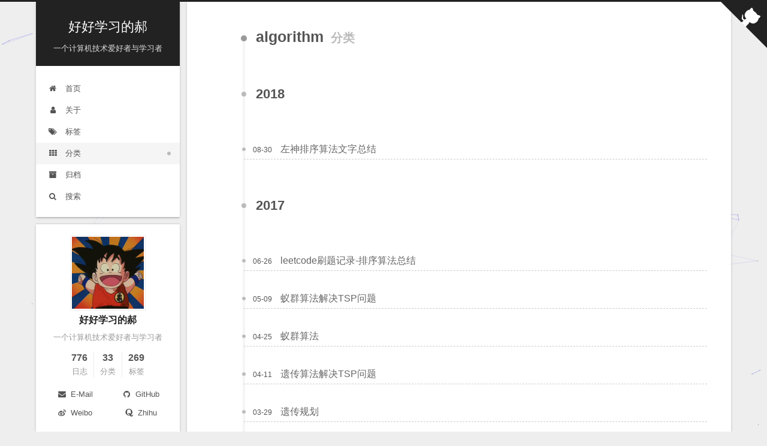

--- FILE ---
content_type: text/html; charset=utf-8
request_url: https://www.voidking.com/categories/engineering/algorithm/
body_size: 4197
content:
<!DOCTYPE html><html lang="zh-CN"><head><meta charset="UTF-8"><meta name="viewport" content="width=device-width,initial-scale=1,maximum-scale=2"><meta name="theme-color" content="#222"><meta name="generator" content="Hexo 5.4.2"><link rel="icon" type="image/png" sizes="32x32" href="/images/favicon.png"><link rel="icon" type="image/png" sizes="16x16" href="/images/favicon.png"><link rel="stylesheet" href="/css/main.css"><link rel="stylesheet" href="/lib/font-awesome/css/font-awesome.min.css"><script id="hexo-configurations">var NexT=window.NexT||{},CONFIG={hostname:new URL("https://www.voidking.com").hostname,root:"/",scheme:"Gemini",version:"7.7.1",exturl:!1,sidebar:{position:"left",display:"post",padding:18,offset:12,onmobile:!1},copycode:{enable:!0,show_result:!0,style:null},back2top:{enable:!0,sidebar:!1,scrollpercent:!0},bookmark:{enable:!1,color:"#222",save:"auto"},fancybox:!1,mediumzoom:!1,lazyload:!1,pangu:!1,comments:{style:"tabs",active:null,storage:!0,lazyload:!1,nav:null},algolia:{appID:"",apiKey:"",indexName:"",hits:{per_page:10},labels:{input_placeholder:"Search for Posts",hits_empty:"We didn't find any results for the search: ${query}",hits_stats:"${hits} results found in ${time} ms"}},localsearch:{enable:!0,trigger:"auto",top_n_per_article:1,unescape:!1,preload:!1,cdn:{enable:!0,url:"//qiniu-cdn.voidking.com/doc/search.xml"}},path:"search.xml",motion:{enable:!0,async:!1,transition:{post_block:"fadeIn",post_header:"slideDownIn",post_body:"slideDownIn",coll_header:"slideLeftIn",sidebar:"slideUpIn"}}}</script><meta name="description" content="一个计算机技术爱好者与学习者"><meta property="og:type" content="website"><meta property="og:title" content="好好学习的郝"><meta property="og:url" content="https://www.voidking.com/categories/engineering/algorithm/index.html"><meta property="og:site_name" content="好好学习的郝"><meta property="og:description" content="一个计算机技术爱好者与学习者"><meta property="og:locale" content="zh_CN"><meta property="article:author" content="好好学习的郝"><meta name="twitter:card" content="summary"><link rel="canonical" href="https://www.voidking.com/categories/engineering/algorithm/"><script id="page-configurations">CONFIG.page={sidebar:"",isHome:!1,isPost:!1}</script><title>分类: algorithm | 好好学习的郝</title><script>var _hmt=_hmt||[];!function(){var e=document.createElement("script");e.src="https://hm.baidu.com/hm.js?b759ac2a7fa45129e3ef060bf68259f0";var t=document.getElementsByTagName("script")[0];t.parentNode.insertBefore(e,t)}()</script><noscript><style>.sidebar-inner,.use-motion .brand,.use-motion .collection-header,.use-motion .comments,.use-motion .menu-item,.use-motion .pagination,.use-motion .post-block,.use-motion .post-body,.use-motion .post-header{opacity:initial}.use-motion .site-subtitle,.use-motion .site-title{opacity:initial;top:initial}.use-motion .logo-line-before i{left:initial}.use-motion .logo-line-after i{right:initial}</style></noscript><link rel="alternate" href="/atom.xml" title="好好学习的郝" type="application/atom+xml"></head><body itemscope itemtype="http://schema.org/WebPage"><div class="container use-motion"><div class="headband"></div><header class="header" itemscope itemtype="http://schema.org/WPHeader"><div class="header-inner"><div class="site-brand-container"><div class="site-meta"><div><a href="/" class="brand" rel="start"><span class="logo-line-before"><i></i></span> <span class="site-title">好好学习的郝</span><span class="logo-line-after"><i></i></span></a></div><h1 class="site-subtitle" itemprop="description">一个计算机技术爱好者与学习者</h1></div><div class="site-nav-toggle"><div class="toggle" aria-label="切换导航栏"><span class="toggle-line toggle-line-first"></span><span class="toggle-line toggle-line-middle"></span><span class="toggle-line toggle-line-last"></span></div></div></div><nav class="site-nav"><ul id="menu" class="menu"><li class="menu-item menu-item-home"><a href="/" rel="section"><i class="fa fa-fw fa-home"></i> 首页</a></li><li class="menu-item menu-item-about"><a href="/about/" rel="section"><i class="fa fa-fw fa-user"></i> 关于</a></li><li class="menu-item menu-item-tags"><a href="/tags/" rel="section"><i class="fa fa-fw fa-tags"></i> 标签</a></li><li class="menu-item menu-item-categories"><a href="/categories/" rel="section"><i class="fa fa-fw fa-th"></i> 分类</a></li><li class="menu-item menu-item-archives"><a href="/archives/" rel="section"><i class="fa fa-fw fa-archive"></i> 归档</a></li><li class="menu-item menu-item-search"><a role="button" class="popup-trigger"><i class="fa fa-search fa-fw"></i> 搜索</a></li></ul></nav><div class="site-search"><div class="popup search-popup"><div class="search-header"><span class="search-icon"><i class="fa fa-search"></i></span><div class="search-input-container"> <input autocomplete="off" autocorrect="off" autocapitalize="none" placeholder="搜索..." spellcheck="false" type="text" id="search-input"></div><span class="popup-btn-close"><i class="fa fa-times-circle"></i></span></div><div id="search-result"></div></div><div class="search-pop-overlay"></div></div></div></header><div class="back-to-top"><i class="fa fa-arrow-up"></i> <span>0%</span></div> <a href="https://github.com/voidking" class="github-corner" title="Follow me on GitHub" aria-label="Follow me on GitHub" rel="noopener" target="_blank"><svg width="80" height="80" viewBox="0 0 250 250" aria-hidden="true"><path d="M0 0 115 115 130 115 142 142 250 250 250 0Z"></path><path d="M128.3 109C113.8 99.7 119 89.6 119 89.6 122 82.7 120.5 78.6 120.5 78.6 119.2 72 123.4 76.3 123.4 76.3 127.3 80.9 125.5 87.3 125.5 87.3 122.9 97.6 130.6 101.9 134.4 103.2" fill="currentColor" style="transform-origin:130px 106px" class="octo-arm"></path><path d="M115 115C114.9 115.1 118.7 116.5 119.8 115.4L133.7 101.6C136.9 99.2 139.9 98.4 142.2 98.6 133.8 88 127.5 74.4 143.8 58 148.5 53.4 154 51.2 159.7 51 160.3 49.4 163.2 43.6 171.4 40.1 171.4 40.1 176.1 42.5 178.8 56.2 183.1 58.6 187.2 61.8 190.9 65.4 194.5 69 197.7 73.2 200.1 77.6 213.8 80.2 216.3 84.9 216.3 84.9 212.7 93.1 206.9 96 205.4 96.6 205.1 102.4 203 107.8 198.3 112.5 181.9 128.9 168.3 122.5 157.7 114.1 157.9 116.9 156.7 120.9 152.7 124.9L141 136.5C139.8 137.7 141.6 141.9 141.8 141.8Z" fill="currentColor" class="octo-body"></path></svg></a><main class="main"><div class="main-inner"><div class="content-wrap"><div class="content"><div class="post-block"><div class="posts-collapse"><div class="collection-title"><h2 class="collection-header">algorithm <small>分类</small></h2></div><div class="collection-year"><h2 class="collection-header">2018</h2></div><article itemscope itemtype="http://schema.org/Article"><header class="post-header"><div class="post-meta"> <time itemprop="dateCreated" datetime="2018-08-30T17:00:00+00:00" content="2018-08-30">08-30</time></div><h3 class="post-title"> <a class="post-title-link" href="/dev-zuo-sort/" itemprop="url"><span itemprop="name">左神排序算法文字总结</span></a></h3></header></article><div class="collection-year"><h2 class="collection-header">2017</h2></div><article itemscope itemtype="http://schema.org/Article"><header class="post-header"><div class="post-meta"> <time itemprop="dateCreated" datetime="2017-06-26T10:45:00+00:00" content="2017-06-26">06-26</time></div><h3 class="post-title"> <a class="post-title-link" href="/dev-leetcode-sort/" itemprop="url"><span itemprop="name">leetcode刷题记录-排序算法总结</span></a></h3></header></article><article itemscope itemtype="http://schema.org/Article"><header class="post-header"><div class="post-meta"> <time itemprop="dateCreated" datetime="2017-05-09T20:00:00+00:00" content="2017-05-09">05-09</time></div><h3 class="post-title"> <a class="post-title-link" href="/dev-matlab-aco-tsp/" itemprop="url"><span itemprop="name">蚁群算法解决TSP问题</span></a></h3></header></article><article itemscope itemtype="http://schema.org/Article"><header class="post-header"><div class="post-meta"> <time itemprop="dateCreated" datetime="2017-04-25T18:00:00+00:00" content="2017-04-25">04-25</time></div><h3 class="post-title"> <a class="post-title-link" href="/dev-aco/" itemprop="url"><span itemprop="name">蚁群算法</span></a></h3></header></article><article itemscope itemtype="http://schema.org/Article"><header class="post-header"><div class="post-meta"> <time itemprop="dateCreated" datetime="2017-04-11T22:00:00+00:00" content="2017-04-11">04-11</time></div><h3 class="post-title"> <a class="post-title-link" href="/dev-matlab-ga-tsp/" itemprop="url"><span itemprop="name">遗传算法解决TSP问题</span></a></h3></header></article><article itemscope itemtype="http://schema.org/Article"><header class="post-header"><div class="post-meta"> <time itemprop="dateCreated" datetime="2017-03-29T07:00:00+00:00" content="2017-03-29">03-29</time></div><h3 class="post-title"> <a class="post-title-link" href="/dev-genetic-programming/" itemprop="url"><span itemprop="name">遗传规划</span></a></h3></header></article><article itemscope itemtype="http://schema.org/Article"><header class="post-header"><div class="post-meta"> <time itemprop="dateCreated" datetime="2017-03-28T21:00:00+00:00" content="2017-03-28">03-28</time></div><h3 class="post-title"> <a class="post-title-link" href="/dev-knowledge-engineering/" itemprop="url"><span itemprop="name">《知识工程》教学大纲</span></a></h3></header></article></div></div></div><div class="footer-ads" style="margin-top:10px"></div><script>
  window.addEventListener('tabs:register', () => {
    let activeClass = CONFIG.comments.activeClass;
    if (CONFIG.comments.storage) {
      activeClass = localStorage.getItem('comments_active') || activeClass;
    }
    if (activeClass) {
      let activeTab = document.querySelector(`a[href="#comment-${activeClass}"]`);
      if (activeTab) {
        activeTab.click();
      }
    }
  });
  if (CONFIG.comments.storage) {
    window.addEventListener('tabs:click', event => {
      if (!event.target.matches('.tabs-comment .tab-content .tab-pane')) return;
      let commentClass = event.target.classList[1];
      localStorage.setItem('comments_active', commentClass);
    });
  }
</script></div><div class="toggle sidebar-toggle"><span class="toggle-line toggle-line-first"></span><span class="toggle-line toggle-line-middle"></span><span class="toggle-line toggle-line-last"></span></div><aside class="sidebar"><div class="sidebar-inner"><ul class="sidebar-nav motion-element"><li class="sidebar-nav-toc"> 文章目录</li><li class="sidebar-nav-overview"> 站点概览</li></ul><div class="post-toc-wrap sidebar-panel"></div><div class="site-overview-wrap sidebar-panel"><div class="site-author motion-element" itemprop="author" itemscope itemtype="http://schema.org/Person"> <img class="site-author-image" itemprop="image" alt="好好学习的郝" src="/images/avatar.jpg"><p class="site-author-name" itemprop="name">好好学习的郝</p><div class="site-description" itemprop="description">一个计算机技术爱好者与学习者</div></div><div class="site-state-wrap motion-element"><nav class="site-state"><div class="site-state-item site-state-posts"> <a href="/archives/"><span class="site-state-item-count">776</span> <span class="site-state-item-name">日志</span></a></div><div class="site-state-item site-state-categories"> <a href="/categories/"><span class="site-state-item-count">33</span> <span class="site-state-item-name">分类</span></a></div><div class="site-state-item site-state-tags"> <a href="/tags/"><span class="site-state-item-count">269</span> <span class="site-state-item-name">标签</span></a></div></nav></div><div class="links-of-author motion-element"><span class="links-of-author-item"><a href="mailto:voidking@qq.com" title="E-Mail → mailto:voidking@qq.com" rel="noopener" target="_blank"><i class="fa fa-fw fa-envelope"></i> E-Mail</a></span><span class="links-of-author-item"><a href="https://github.com/voidking" title="GitHub → https:&#x2F;&#x2F;github.com&#x2F;voidking" rel="noopener" target="_blank"><i class="fa fa-fw fa-github"></i> GitHub</a></span><span class="links-of-author-item"><a href="http://weibo.com/voidking" title="Weibo → http:&#x2F;&#x2F;weibo.com&#x2F;voidking" rel="noopener" target="_blank"><i class="fa fa-fw fa-weibo"></i> Weibo</a></span><span class="links-of-author-item"><a href="https://www.zhihu.com/people/voidking" title="Zhihu → https:&#x2F;&#x2F;www.zhihu.com&#x2F;people&#x2F;voidking" rel="noopener" target="_blank"><i class="fa fa-fw fa-quora"></i> Zhihu</a></span></div></div></div></aside><div id="sidebar-dimmer"></div></div></main><footer class="footer"><div class="footer-inner"><div class="copyright"> &copy; 2014 – <span itemprop="copyrightYear">2026</span><span class="with-love"><i class="fa fa-user"></i></span> <span class="author" itemprop="copyrightHolder">好好学习的郝</span></div><div class="busuanzi-count"><script async src="https://busuanzi.ibruce.info/busuanzi/2.3/busuanzi.pure.mini.js"></script><span class="post-meta-item" id="busuanzi_container_site_uv" style="display:none"><span class="post-meta-item-icon"><i class="fa fa-user"></i></span><span class="site-uv" title="总访客量"><span id="busuanzi_value_site_uv"></span></span></span> <span class="post-meta-divider">|</span><span class="post-meta-item" id="busuanzi_container_site_pv" style="display:none"><span class="post-meta-item-icon"><i class="fa fa-eye"></i></span><span class="site-pv" title="总访问量"><span id="busuanzi_value_site_pv"></span></span></span></div><div class="footer-beian"> <a href="http://beian.miit.gov.cn/" target="_blank">苏ICP备14021030号</a>&nbsp;|&nbsp; <img src="/images/beian.png" alt=""> <a target="_blank" href="http://www.beian.gov.cn/">苏公网安备 32032202000223号</a></div></div></footer></div><script color="0,0,255" opacity="0.5" zindex="-1" count="99" src="/lib/canvas-nest/canvas-nest.min.js"></script><script src="/lib/anime.min.js"></script><script src="/lib/velocity/velocity.min.js"></script><script src="/lib/velocity/velocity.ui.min.js"></script><script src="/js/utils.js"></script><script src="/js/motion.js"></script><script src="/js/schemes/pisces.js"></script><script src="/js/next-boot.js"></script><script src="/js/local-search.js"></script></body></html>

--- FILE ---
content_type: text/css; charset=utf-8
request_url: https://www.voidking.com/css/main.css
body_size: 8274
content:
html{line-height:1.15;-webkit-text-size-adjust:100%}body{margin:0}main{display:block}h1{font-size:2em;margin:.67em 0}hr{box-sizing:content-box;height:0;overflow:visible}pre{font-family:monospace,monospace;font-size:1em}a{background:0 0}abbr[title]{border-bottom:none;text-decoration:underline;text-decoration:underline dotted}b,strong{font-weight:bolder}code,kbd,samp{font-family:monospace,monospace;font-size:1em}small{font-size:80%}sub,sup{font-size:75%;line-height:0;position:relative;vertical-align:baseline}sub{bottom:-.25em}sup{top:-.5em}img{border-style:none}button,input,optgroup,select,textarea{font-family:inherit;font-size:100%;line-height:1.15;margin:0}button,input{overflow:visible}button,select{text-transform:none}[type=button],[type=reset],[type=submit],button{-webkit-appearance:button}[type=button]::-moz-focus-inner,[type=reset]::-moz-focus-inner,[type=submit]::-moz-focus-inner,button::-moz-focus-inner{border-style:none;padding:0}[type=button]:-moz-focusring,[type=reset]:-moz-focusring,[type=submit]:-moz-focusring,button:-moz-focusring{outline:1px dotted ButtonText}fieldset{padding:.35em .75em .625em}legend{box-sizing:border-box;color:inherit;display:table;max-width:100%;padding:0;white-space:normal}progress{vertical-align:baseline}textarea{overflow:auto}[type=checkbox],[type=radio]{box-sizing:border-box;padding:0}[type=number]::-webkit-inner-spin-button,[type=number]::-webkit-outer-spin-button{height:auto}[type=search]{outline-offset:-2px;-webkit-appearance:textfield}[type=search]::-webkit-search-decoration{-webkit-appearance:none}::-webkit-file-upload-button{font:inherit;-webkit-appearance:button}details{display:block}summary{display:list-item}template{display:none}[hidden]{display:none}::selection{background:#262a30;color:#fff}body,html{height:100%}body{background:#eee;color:#555;font-family:Lato,"PingFang SC","Microsoft YaHei",sans-serif;font-size:1em;line-height:2}@media (max-width:991px){body{padding-left:0!important;padding-right:0!important}}h1,h2,h3,h4,h5,h6{font-family:Lato,"PingFang SC","Microsoft YaHei",sans-serif;font-weight:700;line-height:1.5;margin:20px 0 15px}h1{font-size:1.5em}h2{font-size:1.375em}h3{font-size:1.25em}h4{font-size:1.125em}h5{font-size:1em}h6{font-size:.875em}p{margin:0 0 20px 0}a,span.exturl{border-bottom:1px solid #999;color:#555;outline:0;text-decoration:none;overflow-wrap:break-word;word-wrap:break-word;cursor:pointer}a:hover,span.exturl:hover{border-bottom-color:#222;color:#222}iframe,img,video{display:block;margin-left:auto;margin-right:auto;max-width:100%}hr{background-color:#ddd;background-image:repeating-linear-gradient(-45deg,#fff,#fff 4px,transparent 4px,transparent 8px);border:0;height:3px;margin:40px 0}blockquote{border-left:4px solid #ddd;color:#666;margin:0;padding:0 15px}blockquote cite::before{content:'-';padding:0 5px}dt{font-weight:700}dd{margin:0;padding:0}kbd{background-color:#f5f5f5;background-image:linear-gradient(#eee,#fff,#eee);border:1px solid #ccc;border-radius:.2em;box-shadow:.1em .1em .2em rgba(0,0,0,.1);font-family:inherit;padding:.1em .3em;white-space:nowrap}.table-container{overflow:auto}table{border-collapse:collapse;border-spacing:0;font-size:.875em;margin:0 0 20px 0;width:100%}tbody tr:nth-of-type(odd){background:#f9f9f9}tbody tr:hover{background:#f5f5f5}caption,td,th{font-weight:400;padding:8px;text-align:left;vertical-align:middle}td,th{border:1px solid #ddd;border-bottom:3px solid #ddd}th{font-weight:700;padding-bottom:10px}td{border-bottom-width:1px}.btn{background:#fff;border:2px solid #555;border-radius:2px;color:#555;display:inline-block;font-size:.875em;line-height:2;padding:0 20px;text-decoration:none;transition-property:background-color;transition-delay:0s;transition-duration:.2s;transition-timing-function:ease-in-out}.btn:hover{background:#222;border-color:#222;color:#fff}.btn+.btn{margin:0 0 8px 8px}.btn .fa-fw{text-align:left;width:1.285714285714286em}.toggle{line-height:0}.toggle .toggle-line{background:#fff;display:inline-block;height:2px;left:0;position:relative;top:0;transition:all .4s;vertical-align:top;width:100%}.toggle .toggle-line:not(:first-child){margin-top:3px}.toggle.toggle-arrow .toggle-line-first{left:50%;top:2px;transform:rotate(45deg);width:50%}.toggle.toggle-arrow .toggle-line-middle{left:2px;width:90%}.toggle.toggle-arrow .toggle-line-last{left:50%;top:-2px;transform:rotate(-45deg);width:50%}.toggle.toggle-close .toggle-line-first{transform:rotate(-45deg);top:5px}.toggle.toggle-close .toggle-line-middle{opacity:0}.toggle.toggle-close .toggle-line-last{transform:rotate(45deg);top:-5px}.highlight-container{position:relative}.highlight-container .copy-btn:focus,.highlight-container:hover .copy-btn{opacity:1}.copy-btn{color:#333;cursor:pointer;display:inline-block;font-weight:700;line-height:1.6;opacity:0;outline:0;padding:2px 6px;position:absolute;transition:opacity .3s ease-in-out;vertical-align:middle;white-space:nowrap;-moz-user-select:none;-ms-user-select:none;-webkit-user-select:none;user-select:none;background-color:#eee;background-image:linear-gradient(#fcfcfc,#eee);border:1px solid #d5d5d5;border-radius:3px;font-size:.8125em;right:4px;top:8px}.highlight,pre{background:#f7f7f7;color:#4d4d4c;line-height:1.6;margin:0 auto 20px}code,pre{font-family:consolas,Menlo,monospace,"PingFang SC","Microsoft YaHei"}code{background:#eee;border-radius:3px;color:#555;padding:2px 4px;overflow-wrap:break-word;word-wrap:break-word}.highlight ::selection{background:#d6d6d6}.highlight pre{border:0;margin:0;padding:10px 0}.highlight table{border:0;margin:0;width:auto}.highlight td{border:0;padding:0}.highlight figcaption{background:#eee;color:#4d4d4c;font-size:.875em;line-height:1.2;padding:.5em}.highlight figcaption::after,.highlight figcaption::before{content:' ';display:table}.highlight figcaption::after{clear:both}.highlight figcaption a{color:#4d4d4c;float:right}.highlight figcaption a:hover{border-bottom-color:#4d4d4c}.highlight .gutter{-moz-user-select:none;-ms-user-select:none;-webkit-user-select:none;user-select:none}.highlight .gutter pre{background:#eff2f3;color:#869194;padding-left:10px;padding-right:10px;text-align:right}.highlight .code pre{background:#f7f7f7;padding-left:10px;width:100%}.gist table{width:auto}.gist table td{border:0}pre{overflow:auto;padding:10px}pre code{background:0 0;color:#4d4d4c;font-size:.875em;padding:0;text-shadow:none}pre .deletion{background:#fdd}pre .addition{background:#dfd}pre .meta{color:#eab700;-moz-user-select:none;-ms-user-select:none;-webkit-user-select:none;user-select:none}pre .comment{color:#8e908c}pre .attribute,pre .css .class,pre .css .id,pre .css .pseudo,pre .html .doctype,pre .name,pre .regexp,pre .ruby .constant,pre .tag,pre .variable,pre .xml .doctype,pre .xml .pi,pre .xml .tag .title{color:#c82829}pre .built_in,pre .builtin-name,pre .command,pre .constant,pre .literal,pre .number,pre .params,pre .preprocessor{color:#f5871f}pre .css .rules .attribute,pre .formula,pre .header,pre .inheritance,pre .ruby .class .title,pre .ruby .symbol,pre .special,pre .string,pre .symbol,pre .value,pre .xml .cdata{color:#718c00}pre .css .hexcolor,pre .title{color:#3e999f}pre .coffeescript .title,pre .function,pre .javascript .title,pre .perl .sub,pre .python .decorator,pre .python .title,pre .ruby .function .title,pre .ruby .title .keyword{color:#4271ae}pre .javascript .function,pre .keyword{color:#8959a8}.blockquote-center{border-left:none;margin:40px 0;padding:0;position:relative;text-align:center}.blockquote-center::after,.blockquote-center::before{background-repeat:no-repeat;background-size:22px 22px;content:' ';display:block;height:24px;opacity:.2;position:absolute;width:100%}.blockquote-center::before{background-image:url(../images/quote-l.svg);background-position:0 -6px;border-top:1px solid #ccc;top:-20px}.blockquote-center::after{background-image:url(../images/quote-r.svg);background-position:100% 8px;border-bottom:1px solid #ccc;bottom:-20px}.blockquote-center div,.blockquote-center p{text-align:center}.post-body .group-picture img{margin:0 auto;padding:0 3px}.group-picture-row{margin-bottom:6px;overflow:hidden}.group-picture-column{float:left;margin-bottom:10px}.post-body .label{display:inline;padding:0 2px}.post-body .label.default{background:#f0f0f0}.post-body .label.primary{background:#efe6f7}.post-body .label.info{background:#e5f2f8}.post-body .label.success{background:#e7f4e9}.post-body .label.warning{background:#fcf6e1}.post-body .label.danger{background:#fae8eb}.post-body .tabs{margin-bottom:20px}.post-body .tabs,.tabs-comment{display:block;padding-top:10px;position:relative}.post-body .tabs ul.nav-tabs,.tabs-comment ul.nav-tabs{display:flex;flex-wrap:wrap;margin:0;margin-bottom:-1px;padding:0}@media (max-width:413px){.post-body .tabs ul.nav-tabs,.tabs-comment ul.nav-tabs{display:block;margin-bottom:5px}}.post-body .tabs ul.nav-tabs li.tab,.tabs-comment ul.nav-tabs li.tab{background:#fff;border-bottom:1px solid #ddd;border-left:1px solid transparent;border-right:1px solid transparent;border-top:3px solid transparent;flex-grow:1;list-style-type:none;border-radius:0}@media (max-width:413px){.post-body .tabs ul.nav-tabs li.tab,.tabs-comment ul.nav-tabs li.tab{border-bottom:1px solid transparent;border-left:3px solid transparent;border-right:1px solid transparent;border-top:1px solid transparent}}@media (max-width:413px){.post-body .tabs ul.nav-tabs li.tab,.tabs-comment ul.nav-tabs li.tab{border-radius:0}}.post-body .tabs ul.nav-tabs li.tab a,.tabs-comment ul.nav-tabs li.tab a{border-bottom:initial;display:block;line-height:1.8;outline:0;padding:.25em .75em;text-align:center;transition-delay:0s;transition-duration:.2s;transition-timing-function:ease-out}.post-body .tabs ul.nav-tabs li.tab a i,.tabs-comment ul.nav-tabs li.tab a i{width:1.285714285714286em}.post-body .tabs ul.nav-tabs li.tab.active,.tabs-comment ul.nav-tabs li.tab.active{border-bottom:1px solid transparent;border-left:1px solid #ddd;border-right:1px solid #ddd;border-top:3px solid #fc6423}@media (max-width:413px){.post-body .tabs ul.nav-tabs li.tab.active,.tabs-comment ul.nav-tabs li.tab.active{border-bottom:1px solid #ddd;border-left:3px solid #fc6423;border-right:1px solid #ddd;border-top:1px solid #ddd}}.post-body .tabs ul.nav-tabs li.tab.active a,.tabs-comment ul.nav-tabs li.tab.active a{color:#555;cursor:default}.post-body .tabs .tab-content .tab-pane,.tabs-comment .tab-content .tab-pane{border:1px solid #ddd;padding:20px 20px 0 20px;border-radius:0}.post-body .tabs .tab-content .tab-pane:not(.active),.tabs-comment .tab-content .tab-pane:not(.active){display:none}.post-body .tabs .tab-content .tab-pane.active,.tabs-comment .tab-content .tab-pane.active{display:block}.post-body .tabs .tab-content .tab-pane.active:nth-of-type(1),.tabs-comment .tab-content .tab-pane.active:nth-of-type(1){border-radius:0}@media (max-width:413px){.post-body .tabs .tab-content .tab-pane.active:nth-of-type(1),.tabs-comment .tab-content .tab-pane.active:nth-of-type(1){border-radius:0}}.post-body .note{border-radius:3px;margin-bottom:20px;padding:15px;position:relative;border:1px solid #eee;border-left-width:5px}.post-body .note h2,.post-body .note h3,.post-body .note h4,.post-body .note h5,.post-body .note h6{margin-top:0;border-bottom:initial;margin-bottom:0;padding-top:0}.post-body .note blockquote:first-child,.post-body .note img:first-child,.post-body .note ol:first-child,.post-body .note p:first-child,.post-body .note pre:first-child,.post-body .note table:first-child,.post-body .note ul:first-child{margin-top:0}.post-body .note blockquote:last-child,.post-body .note img:last-child,.post-body .note ol:last-child,.post-body .note p:last-child,.post-body .note pre:last-child,.post-body .note table:last-child,.post-body .note ul:last-child{margin-bottom:0}.post-body .note.default{border-left-color:#777}.post-body .note.default h2,.post-body .note.default h3,.post-body .note.default h4,.post-body .note.default h5,.post-body .note.default h6{color:#777}.post-body .note.primary{border-left-color:#6f42c1}.post-body .note.primary h2,.post-body .note.primary h3,.post-body .note.primary h4,.post-body .note.primary h5,.post-body .note.primary h6{color:#6f42c1}.post-body .note.info{border-left-color:#428bca}.post-body .note.info h2,.post-body .note.info h3,.post-body .note.info h4,.post-body .note.info h5,.post-body .note.info h6{color:#428bca}.post-body .note.success{border-left-color:#5cb85c}.post-body .note.success h2,.post-body .note.success h3,.post-body .note.success h4,.post-body .note.success h5,.post-body .note.success h6{color:#5cb85c}.post-body .note.warning{border-left-color:#f0ad4e}.post-body .note.warning h2,.post-body .note.warning h3,.post-body .note.warning h4,.post-body .note.warning h5,.post-body .note.warning h6{color:#f0ad4e}.post-body .note.danger{border-left-color:#d9534f}.post-body .note.danger h2,.post-body .note.danger h3,.post-body .note.danger h4,.post-body .note.danger h5,.post-body .note.danger h6{color:#d9534f}.pagination .next,.pagination .page-number,.pagination .prev,.pagination .space{display:inline-block;margin:0 10px;padding:0 11px;position:relative;top:-1px}@media (max-width:767px){.pagination .next,.pagination .page-number,.pagination .prev,.pagination .space{margin:0 5px}}.pagination{border-top:1px solid #eee;margin:120px 0 0;text-align:center}.pagination .next,.pagination .page-number,.pagination .prev{border-bottom:0;border-top:1px solid #eee;transition-property:border-color;transition-delay:0s;transition-duration:.2s;transition-timing-function:ease-in-out}.pagination .next:hover,.pagination .page-number:hover,.pagination .prev:hover{border-top-color:#222}.pagination .space{margin:0;padding:0}.pagination .prev{margin-left:0}.pagination .next{margin-right:0}.pagination .page-number.current{background:#ccc;border-top-color:#ccc;color:#fff}@media (max-width:767px){.pagination{border-top:none}.pagination .next,.pagination .page-number,.pagination .prev{border-bottom:1px solid #eee;border-top:0;margin-bottom:10px;padding:0 10px}.pagination .next:hover,.pagination .page-number:hover,.pagination .prev:hover{border-bottom-color:#222}}.comments{margin:60px 20px 0;overflow:hidden}.comment-button-group{display:flex;flex-wrap:wrap-reverse;justify-content:center;margin:1em 0}.comment-button-group .comment-button{margin:.1em .2em}.comment-button-group .comment-button.active{background:#222;border-color:#222;color:#fff}.comment-position{display:none}.comment-position.active{display:block}.tabs-comment{background:#fff;margin-top:4em;padding-top:0}.tabs-comment .comments{border:0;box-shadow:none;margin-top:0;padding-top:0}.container{min-height:100%;position:relative}.main-inner{margin:0 auto;width:calc(100% - 20px)}@media (min-width:1200px){.main-inner{width:1160px}}@media (min-width:1600px){.main-inner{width:73%}}.header{background:0 0}.header-inner{margin:0 auto;position:relative;width:calc(100% - 20px)}@media (min-width:1200px){.header-inner{width:1160px}}@media (min-width:1600px){.header-inner{width:73%}}.headband{background:#222;height:3px}.site-meta{margin:0;text-align:center}@media (max-width:767px){.site-meta{text-align:center}}.brand{background:#222;border-bottom:none;color:#fff;display:inline-block;line-height:1.375em;padding:0 40px;position:relative}.brand:hover{color:#fff}.site-title{display:inline-block;font-family:Lato,"PingFang SC","Microsoft YaHei",sans-serif;font-size:1.375em;font-weight:400;line-height:1.5;vertical-align:top}.site-subtitle{color:#ddd;font-size:.8125em;margin-top:10px}.use-motion .brand{opacity:0}.use-motion .custom-logo-image,.use-motion .site-subtitle,.use-motion .site-title{opacity:0;position:relative;top:-10px}.site-nav-toggle{display:none;left:10px;position:absolute}@media (max-width:767px){.site-nav-toggle{display:block}}.site-nav-toggle .toggle{background:0 0;border:0;margin-top:2px;padding:10px;width:22px}.site-nav-toggle .toggle .toggle-line{background:#555;border-radius:1px}.site-nav{display:block}@media (max-width:767px){.site-nav{clear:both;display:none}}.site-nav.site-nav-on{display:block}.menu{margin-top:20px;padding-left:0;text-align:center}.menu-item{display:inline-block;list-style:none;margin:0 10px}@media (max-width:767px){.menu-item{margin-top:10px}}.menu-item a,.menu-item span.exturl{border-bottom:0;display:block;font-size:.8125em;transition-property:border-color;transition-delay:0s;transition-duration:.2s;transition-timing-function:ease-in-out}@media (hover:none){.menu-item a:hover,.menu-item span.exturl:hover{border-bottom-color:transparent!important}}.menu-item .fa{margin-right:8px}.menu-item .badge{display:inline-block;font-weight:700;line-height:1;margin-left:.35em;margin-top:.35em;text-align:center;white-space:nowrap}@media (max-width:767px){.menu-item .badge{float:right;margin-left:0}}.use-motion .menu-item{opacity:0}.github-corner :hover .octo-arm{animation:octocat-wave 560ms ease-in-out}.github-corner svg{border:0;color:#fff;fill:#222;position:absolute;right:0;top:0;z-index:1000}@media (max-width:991px){.github-corner svg{color:#222;fill:#fff}.github-corner .github-corner:hover .octo-arm{animation:none}.github-corner .github-corner .octo-arm{animation:octocat-wave 560ms ease-in-out}}@-moz-keyframes octocat-wave{0%,100%{transform:rotate(0)}20%,60%{transform:rotate(-25deg)}40%,80%{transform:rotate(10deg)}}@-webkit-keyframes octocat-wave{0%,100%{transform:rotate(0)}20%,60%{transform:rotate(-25deg)}40%,80%{transform:rotate(10deg)}}@-o-keyframes octocat-wave{0%,100%{transform:rotate(0)}20%,60%{transform:rotate(-25deg)}40%,80%{transform:rotate(10deg)}}@keyframes octocat-wave{0%,100%{transform:rotate(0)}20%,60%{transform:rotate(-25deg)}40%,80%{transform:rotate(10deg)}}.sidebar{background:#222;bottom:0;box-shadow:inset 0 2px 6px #000;position:fixed;top:0}.sidebar a,.sidebar span.exturl{border-bottom-color:#555;color:#999}.sidebar a:hover,.sidebar span.exturl:hover{border-bottom-color:#eee;color:#eee}@media (max-width:991px){.sidebar{display:none}}.sidebar-inner{color:#999;padding:18px 10px;text-align:center}.cc-license{margin-top:10px;text-align:center}.cc-license .cc-opacity{border-bottom:none;opacity:.7}.cc-license .cc-opacity:hover{opacity:.9}.cc-license img{display:inline-block}.site-author-image{border:1px solid #eee;display:block;height:auto;margin:0 auto;max-width:120px;padding:2px}.site-author-name{color:#222;font-weight:600;margin:0;text-align:center}.site-description{color:#999;font-size:.8125em;margin-top:0;text-align:center}.links-of-author{margin-top:15px}.links-of-author a,.links-of-author span.exturl{border-bottom-color:#555;display:inline-block;font-size:.8125em;margin-bottom:10px;margin-right:10px;vertical-align:middle}.links-of-author a::before,.links-of-author span.exturl::before{background:#ff08a4;border-radius:50%;content:' ';display:inline-block;height:4px;margin-right:3px;vertical-align:middle;width:4px}.sidebar-button{margin-top:15px}.sidebar-button a{border:1px solid #fc6423;border-radius:4px;color:#fc6423;display:inline-block;padding:0 15px}.sidebar-button a .fa{margin-right:5px}.sidebar-button a:hover{background:#fc6423;border:1px solid #fc6423;color:#fff}.sidebar-button a:hover .fa{color:#fff}.links-of-blogroll{font-size:.8125em;margin-top:10px}.links-of-blogroll-title{font-size:.875em;font-weight:600;margin-top:0}.links-of-blogroll-list{list-style:none;margin:0;padding:0}.links-of-blogroll-item{padding:2px 10px}.links-of-blogroll-item a,.links-of-blogroll-item span.exturl{box-sizing:border-box;display:inline-block;max-width:280px;overflow:hidden;text-overflow:ellipsis;white-space:nowrap}#sidebar-dimmer{display:none}@media (max-width:767px){#sidebar-dimmer{background:#000;display:block;height:100%;left:100%;opacity:0;position:fixed;top:0;width:100%;z-index:1100}.sidebar-active+#sidebar-dimmer{opacity:.7;transform:translateX(-100%);transition:opacity .5s}}.sidebar-nav{margin:0;padding-bottom:20px;padding-left:0}.sidebar-nav li{border-bottom:1px solid transparent;color:#555;cursor:pointer;display:inline-block;font-size:.875em}.sidebar-nav li.sidebar-nav-overview{margin-left:10px}.sidebar-nav li:hover{color:#fc6423}.sidebar-nav .sidebar-nav-active{border-bottom-color:#fc6423;color:#fc6423}.sidebar-nav .sidebar-nav-active:hover{color:#fc6423}.sidebar-panel{display:none;overflow-x:hidden;overflow-y:auto}.sidebar-panel-active{display:block}.sidebar-toggle{background:#222;bottom:45px;cursor:pointer;height:14px;left:30px;padding:5px;position:fixed;width:14px;z-index:1300}@media (max-width:991px){.sidebar-toggle{left:20px;opacity:.8;display:none}}.sidebar-toggle:hover .toggle-line{background:#fc6423}.post-toc{font-size:.875em}.post-toc ol{list-style:none;margin:0;padding:0 2px 5px 10px;text-align:left}.post-toc ol>ol{padding-left:0}.post-toc ol a{border-bottom-color:#ccc;color:#666;transition-property:all;transition-delay:0s;transition-duration:.2s;transition-timing-function:ease-in-out}.post-toc ol a:hover{border-bottom-color:#000;color:#000}.post-toc .nav-item{line-height:1.8;overflow:hidden;text-overflow:ellipsis;white-space:nowrap}.post-toc .nav .nav-child{display:none}.post-toc .nav .active>.nav-child{display:block}.post-toc .nav .active-current>.nav-child{display:block}.post-toc .nav .active-current>.nav-child>.nav-item{display:block}.post-toc .nav .active>a{border-bottom-color:#fc6423;color:#fc6423}.post-toc .nav .active-current>a{color:#fc6423}.post-toc .nav .active-current>a:hover{color:#fc6423}.site-state{display:flex;justify-content:center;line-height:1.4;margin-top:10px;overflow:hidden;text-align:center;white-space:nowrap}.site-state-item{padding:0 15px}.site-state-item:not(:first-child){border-left:1px solid #eee}.site-state-item a{border-bottom:none}.site-state-item-count{color:inherit;display:block;font-size:1em;font-weight:600;text-align:center}.site-state-item-name{color:#999;font-size:.8125em}.footer{color:#999;font-size:.875em;padding:20px 0}.footer.footer-fixed{bottom:0;left:0;position:absolute;right:0}.footer-inner{box-sizing:border-box;margin:0 auto;text-align:center;width:calc(100% - 20px)}@media (min-width:1200px){.footer-inner{width:1160px}}@media (min-width:1600px){.footer-inner{width:73%}}.with-love{color:grey;display:inline-block;margin:0 5px}.powered-by,.theme-info{display:inline-block}@-moz-keyframes iconAnimate{0%,100%{transform:scale(1)}10%,30%{transform:scale(.9)}20%,40%,60%,80%{transform:scale(1.1)}50%,70%{transform:scale(1.1)}}@-webkit-keyframes iconAnimate{0%,100%{transform:scale(1)}10%,30%{transform:scale(.9)}20%,40%,60%,80%{transform:scale(1.1)}50%,70%{transform:scale(1.1)}}@-o-keyframes iconAnimate{0%,100%{transform:scale(1)}10%,30%{transform:scale(.9)}20%,40%,60%,80%{transform:scale(1.1)}50%,70%{transform:scale(1.1)}}@keyframes iconAnimate{0%,100%{transform:scale(1)}10%,30%{transform:scale(.9)}20%,40%,60%,80%{transform:scale(1.1)}50%,70%{transform:scale(1.1)}}.back-to-top{background:#222;bottom:-100px;box-sizing:border-box;color:#fff;cursor:pointer;font-size:12px;left:30px;opacity:.6;padding:0 6px;position:fixed;text-align:center;transition-property:bottom;z-index:1300;transition-delay:0s;transition-duration:.2s;transition-timing-function:ease-in-out;width:initial}.back-to-top:hover{color:#fc6423}.back-to-top.back-to-top-on{bottom:30px}@media (max-width:991px){.back-to-top{left:20px;opacity:.8}}.post-body{font-family:Lato,"PingFang SC","Microsoft YaHei",sans-serif;overflow-wrap:break-word;word-wrap:break-word}@media (min-width:1200px){.post-body{font-size:1.125em}}.post-body span.exturl .fa{font-size:.875em;margin-left:4px}.post-body .figure .caption,.post-body .image-caption{color:#999;font-size:.875em;font-weight:700;line-height:1;margin:-20px auto 15px;text-align:center}.post-sticky-flag{display:inline-block;transform:rotate(30deg)}.post-button{margin-top:40px;text-align:center}.use-motion .comments,.use-motion .pagination,.use-motion .post-block{opacity:0}.use-motion .post-header{opacity:0}.use-motion .post-body{opacity:0}.use-motion .collection-header{opacity:0}#taboola-below-article-thumbnails{display:none}#taboola-livere{display:none}.footer-beian a{color:#999;border-bottom:none}.footer-beian img{display:inline-block;vertical-align:middle;width:14px;height:14px}.posts-collapse{margin-left:55px;position:relative}@media (max-width:767px){.posts-collapse{margin-left:20px;margin-right:20px}}.posts-collapse .collection-title{font-size:1.125em;position:relative}.posts-collapse .collection-title::before{background:#999;border:1px solid #fff;border-radius:50%;content:' ';height:10px;left:0;margin-left:-6px;margin-top:-4px;position:absolute;top:50%;width:10px}.posts-collapse .collection-year{margin:60px 0;position:relative}.posts-collapse .collection-year::before{background:#bbb;border-radius:50%;content:' ';height:8px;left:0;margin-left:-4px;margin-top:-4px;position:absolute;top:50%;width:8px}.posts-collapse .collection-header{display:inline-block;margin:0 0 0 20px}.posts-collapse .collection-header small{color:#bbb;margin-left:5px}.posts-collapse .post-header{border-bottom:1px dashed #ccc;margin:30px 0;padding-left:15px;position:relative;transition-property:border;transition-delay:0s;transition-duration:.2s;transition-timing-function:ease-in-out}.posts-collapse .post-header::before{background:#bbb;border:1px solid #fff;border-radius:50%;content:' ';height:6px;left:0;margin-left:-4px;position:absolute;top:.75em;transition-property:background;width:6px;transition-delay:0s;transition-duration:.2s;transition-timing-function:ease-in-out}.posts-collapse .post-header:hover{border-bottom-color:#666}.posts-collapse .post-header:hover::before{background:#222}.posts-collapse .post-meta{display:inline;font-size:.75em;margin-right:10px}.posts-collapse .post-title{display:inline;font-size:1em;font-weight:400}.posts-collapse .post-title a,.posts-collapse .post-title span.exturl{border-bottom:none;color:#666}.posts-collapse::before{background:#f5f5f5;content:' ';height:100%;left:0;margin-left:-2px;position:absolute;top:1.25em;width:4px}.posts-collapse .fa-external-link{font-size:.875em;margin-left:5px}.post-eof{background:#ccc;height:1px;margin:80px auto 60px;text-align:center;width:8%}.post-block:last-child .post-eof{display:none}.posts-expand{padding-top:40px}@media (max-width:767px){.posts-expand{margin:0 20px}}@media (min-width:992px){.post-body{text-align:justify}}@media (max-width:991px){.post-body{text-align:justify}}.post-body h1,.post-body h2,.post-body h3,.post-body h4,.post-body h5,.post-body h6{padding-top:10px}.post-body h1 .header-anchor,.post-body h2 .header-anchor,.post-body h3 .header-anchor,.post-body h4 .header-anchor,.post-body h5 .header-anchor,.post-body h6 .header-anchor{border-bottom-style:none;color:#ccc;float:right;margin-left:10px;visibility:hidden}.post-body h1 .header-anchor:hover,.post-body h2 .header-anchor:hover,.post-body h3 .header-anchor:hover,.post-body h4 .header-anchor:hover,.post-body h5 .header-anchor:hover,.post-body h6 .header-anchor:hover{color:inherit}.post-body h1:hover .header-anchor,.post-body h2:hover .header-anchor,.post-body h3:hover .header-anchor,.post-body h4:hover .header-anchor,.post-body h5:hover .header-anchor,.post-body h6:hover .header-anchor{visibility:visible}.post-body iframe,.post-body img,.post-body video{margin-bottom:20px}.post-body .video-container{height:0;margin-bottom:20px;overflow:hidden;padding-top:75%;position:relative;width:100%}.post-body .video-container embed,.post-body .video-container iframe,.post-body .video-container object{height:100%;left:0;margin:0;position:absolute;top:0;width:100%}.post-gallery{align-items:center;display:grid;grid-gap:10px;grid-template-columns:1fr 1fr 1fr;margin-bottom:20px}@media (max-width:767px){.post-gallery{grid-template-columns:1fr 1fr}}.post-gallery a{border:0}.post-gallery img{margin:0}.posts-expand .post-header{font-size:1.125em}.posts-expand .post-title{font-weight:400;margin:initial;text-align:center;overflow-wrap:break-word;word-wrap:break-word}.posts-expand .post-title-link{border-bottom:none;color:#555;display:inline-block;position:relative;vertical-align:top}.posts-expand .post-title-link::before{background:#000;bottom:0;content:'';height:2px;left:0;position:absolute;transform:scaleX(0);visibility:hidden;width:100%;transition-delay:0s;transition-duration:.2s;transition-timing-function:ease-in-out}.posts-expand .post-title-link:hover::before{transform:scaleX(1);visibility:visible}.posts-expand .post-title-link .fa{font-size:.875em;margin-left:5px}.posts-expand .post-meta{color:#999;font-family:Lato,"PingFang SC","Microsoft YaHei",sans-serif;font-size:.75em;margin:3px 0 60px 0;text-align:center}.posts-expand .post-meta .post-description{font-size:.875em;margin-top:2px}.posts-expand .post-meta time{border-bottom:1px dashed #999;cursor:pointer}.post-meta .post-meta-item+.post-meta-item::before{content:'|';margin:0 .5em}.post-meta-divider{margin:0 .5em}.post-meta-item-icon{margin-right:3px}@media (max-width:991px){.post-meta-item-icon{display:inline-block}}@media (max-width:991px){.post-meta-item-text{display:none}}.post-nav{border-top:1px solid #eee;display:flex;justify-content:space-between;margin-top:15px;padding-top:10px}.post-nav-item{flex:1}.post-nav-item a{border-bottom:none;display:block;font-size:.875em;line-height:1.6;position:relative}.post-nav-item a:hover{border-bottom:none;color:#222}.post-nav-item a:active{top:2px}.post-nav-item .fa{font-size:.75em}.post-nav-item:first-child{margin-right:15px}.post-nav-item:first-child a{padding-left:5px}.post-nav-item:first-child .fa{margin-right:5px}.post-nav-item:last-child{margin-left:15px;text-align:right}.post-nav-item:last-child a{padding-right:5px}.post-nav-item:last-child .fa{margin-left:5px}.rtl.post-body a,.rtl.post-body h1,.rtl.post-body h2,.rtl.post-body h3,.rtl.post-body h4,.rtl.post-body h5,.rtl.post-body h6,.rtl.post-body li,.rtl.post-body ol,.rtl.post-body p,.rtl.post-body ul{direction:rtl;font-family:UKIJ Ekran}.rtl.post-title{font-family:UKIJ Ekran}.post-tags{margin-top:40px;text-align:center}.post-tags a{display:inline-block;font-size:.8125em}.post-tags a:not(:last-child){margin-right:10px}.post-widgets{border-top:1px solid #eee;margin-top:15px;text-align:center}.wp_rating{height:20px;line-height:20px;margin-top:10px;padding-top:6px;text-align:center}.social-like{display:flex;font-size:.875em;justify-content:center;text-align:center}.reward-container{margin:20px auto;padding:10px 0;text-align:center;width:90%}.reward-container button{background:#ff2a2a;border:0;border-radius:5px;color:#fff;cursor:pointer;line-height:2;outline:0;padding:0 15px;vertical-align:text-top}.reward-container button:hover{background:#f55}#qr{padding-top:20px}#qr a{border:0}#qr img{display:inline-block;margin:.8em 2em 0 2em;max-width:100%;width:180px}#qr p{text-align:center}.post-copyright{background:#f5f5f5;border-left:3px solid #ff2a2a;list-style:none;margin:2em 0 0;padding:.5em 1em}.category-all-page .category-all-title{text-align:center}.category-all-page .category-all{margin-top:20px}.category-all-page .category-list{list-style:none;margin:0;padding:0}.category-all-page .category-list-item{margin:5px 10px}.category-all-page .category-list-count{color:#bbb}.category-all-page .category-list-count::before{content:' (';display:inline}.category-all-page .category-list-count::after{content:') ';display:inline}.category-all-page .category-list-child{padding-left:10px}.event-list{padding:0}.event-list hr{background:#222;margin:20px 0 45px 0}.event-list hr::after{background:#222;color:#fff;content:'NOW';display:inline-block;font-weight:700;padding:0 5px;text-align:right}.event-list .event{background:#222;margin:20px 0;min-height:40px;padding:15px 0 15px 10px}.event-list .event .event-summary{color:#fff;margin:0;padding-bottom:3px}.event-list .event .event-summary::before{animation:dot-flash 1s alternate infinite ease-in-out;color:#fff;content:'\f111';display:inline-block;font-family:FontAwesome;font-size:10px;margin-right:25px;vertical-align:middle}.event-list .event .event-relative-time{color:#bbb;display:inline-block;font-size:12px;font-weight:400;padding-left:12px}.event-list .event .event-details{color:#fff;display:block;line-height:18px;margin-left:56px;padding-bottom:6px;padding-top:3px;text-indent:-24px}.event-list .event .event-details::before{color:#fff;display:inline-block;font-family:FontAwesome;margin-right:9px;text-align:center;text-indent:0;width:14px}.event-list .event .event-details.event-location::before{content:'\f041'}.event-list .event .event-details.event-duration::before{content:'\f017'}.event-list .event-past{background:#f5f5f5}.event-list .event-past .event-details,.event-list .event-past .event-summary{color:#bbb;opacity:.9}.event-list .event-past .event-details::before,.event-list .event-past .event-summary::before{animation:none;color:#bbb}@-moz-keyframes dot-flash{from{opacity:1;transform:scale(1)}to{opacity:0;transform:scale(.8)}}@-webkit-keyframes dot-flash{from{opacity:1;transform:scale(1)}to{opacity:0;transform:scale(.8)}}@-o-keyframes dot-flash{from{opacity:1;transform:scale(1)}to{opacity:0;transform:scale(.8)}}@keyframes dot-flash{from{opacity:1;transform:scale(1)}to{opacity:0;transform:scale(.8)}}ul.breadcrumb{font-size:.75em;list-style:none;margin:1em 0;padding:0 2em;text-align:center}ul.breadcrumb li{display:inline}ul.breadcrumb li+li::before{content:'/\00a0';font-weight:400;padding:.5em}ul.breadcrumb li+li:last-child{font-weight:700}.tag-cloud{text-align:center}.tag-cloud a{display:inline-block;margin:10px}.tag-cloud a:hover{color:#222!important}.gt-comments a,.gt-header a,.gt-popup a{border-bottom:none}.gt-container .gt-popup .gt-action.is--active::before{top:.7em}.search-pop-overlay{background:rgba(0,0,0,.3);display:none;height:100%;left:0;overflow:hidden;position:fixed;top:0;width:100%;z-index:1400}.search-popup{background:#fff;border-radius:5px;color:#333;display:none;height:80%;left:50%;margin-left:-350px;padding:0;position:fixed;top:10%;width:700px;z-index:1500}@media (max-width:767px){.search-popup{border-radius:0;height:100%;left:0;margin:0;padding:0;top:0;width:100%}}.search-popup .popup-btn-close,.search-popup .search-icon{color:#999;display:inline-block;font-size:18px;height:36px;padding-left:10px;padding-right:10px;width:18px}.search-popup .popup-btn-close{border-left:1px solid #eee;cursor:pointer;float:right}.search-popup .popup-btn-close:hover .fa{color:#222}.search-popup .search-header{background:#f5f5f5;border-top-left-radius:5px;border-top-right-radius:5px;padding:5px}.search-loading-icon{margin:20% auto 0 auto;text-align:center}.search-popup ul.search-result-list{margin:0 5px;padding:0}.search-popup p.search-result{border-bottom:1px dashed #ccc;padding:5px 0}.search-popup a.search-result-title{font-weight:700}.search-popup .search-keyword{border-bottom:1px dashed #ff2a2a;color:#ff2a2a;font-weight:700}.search-popup #search-result{height:calc(100% - 55px);overflow:auto;padding:5px 25px;position:relative}.search-popup .search-input-container{display:inline-block;height:36px;line-height:36px;padding:0 5px;position:absolute;width:calc(100% - 90px)}.search-popup .search-input-container input{background:0 0;border:0;display:block;height:20px;outline:0;padding:8px 0;width:100%}.search-popup #no-result{color:#ccc;left:50%;position:absolute;top:50%;transform:translate(-50%,-50%)}.has-jax{overflow-x:auto;overflow-y:hidden}.header{margin:0 auto;position:relative;width:calc(100% - 20px)}@media (min-width:1200px){.header{width:1160px}}@media (min-width:1600px){.header{width:73%}}@media (max-width:991px){.header{width:auto}}.header-inner{background:#fff;border-radius:initial;box-shadow:0 2px 2px 0 rgba(0,0,0,.12),0 3px 1px -2px rgba(0,0,0,.06),0 1px 5px 0 rgba(0,0,0,.12);overflow:hidden;padding:0;position:absolute;top:0;width:240px}@media (min-width:1200px){.header-inner{width:240px}}@media (max-width:991px){.header-inner{border-radius:initial;position:relative;width:auto}}.main-inner{align-items:flex-start;display:flex;justify-content:space-between;flex-direction:row-reverse}@media (max-width:991px){.main-inner{width:auto}}.content-wrap{background:#fff;border-radius:initial;box-shadow:0 2px 2px 0 rgba(0,0,0,.12),0 3px 1px -2px rgba(0,0,0,.06),0 1px 5px 0 rgba(0,0,0,.12);box-sizing:border-box;padding:40px;width:calc(100% - 252px)}@media (max-width:991px){.content-wrap{border-radius:initial;padding:20px;width:100%}}.footer-inner{padding-left:260px}.back-to-top{left:auto;right:30px}@media (max-width:991px){.back-to-top{right:20px}}@media (max-width:991px){.footer-inner{padding-left:0;padding-right:0;width:auto}}.site-brand-container{position:relative}.site-meta{background:#222;color:#fff;padding:20px 0}@media (max-width:991px){.site-meta{box-shadow:0 0 16px rgba(0,0,0,.5)}}.brand{background:0 0;padding:0}.brand:hover{color:#fff}.site-subtitle{font-weight:initial;margin:10px 10px 0}.custom-logo-image{margin-top:20px}@media (max-width:991px){.custom-logo-image{display:none}}.site-nav-toggle{left:20px;top:50%;transform:translateY(-50%)}@media (min-width:768px) and (max-width:991px){.site-nav-toggle{display:block}}.site-nav-toggle .toggle .toggle-line{background:#fff}@media (min-width:768px) and (max-width:991px){.site-nav{display:none}}.menu .menu-item a:hover,.menu .menu-item span.exturl:hover,.menu-item-active a{background:#f5f5f5}.menu .menu-item a:hover::after,.menu .menu-item span.exturl:hover::after,.menu-item-active a::after{background:#bbb;border-radius:50%;content:' ';height:6px;margin-top:-3px;position:absolute;right:15px;top:50%;width:6px}.menu .menu-item{display:block;margin:0}.menu .menu-item a,.menu .menu-item span.exturl{padding:5px 20px;position:relative;text-align:left;transition-property:background-color}.menu .menu-item .badge{background:#ccc;border-radius:10px;color:#fff;float:right;padding:2px 5px;text-shadow:1px 1px 0 rgba(0,0,0,.1);vertical-align:middle}.sub-menu{background:#fff;border-bottom:1px solid #ddd;margin:0;padding:6px 0}.sub-menu .menu-item{display:inline-block}.sub-menu .menu-item a,.sub-menu .menu-item span.exturl{margin:5px 10px;padding:initial}.sub-menu .menu-item a:hover,.sub-menu .menu-item span.exturl:hover{background:initial;color:#fc6423}.sub-menu .menu-item a::after,.sub-menu .menu-item span.exturl::after{content:initial!important}.sub-menu .menu-item-active a{background:#fff;border-bottom-color:#fc6423;color:#fc6423}.sub-menu .menu-item-active a:hover{background:#fff;border-bottom-color:#fc6423}.sidebar{background:#eee;box-shadow:none;margin-top:100%;position:static;width:240px}@media (max-width:991px){.sidebar{display:none}}.sidebar a,.sidebar span.exturl{color:#555}.sidebar a:hover,.sidebar span.exturl:hover{border-bottom-color:#222;color:#222}.sidebar-toggle{display:none}.sidebar-inner{background:#fff;border-radius:initial;box-shadow:0 2px 2px 0 rgba(0,0,0,.12),0 3px 1px -2px rgba(0,0,0,.06),0 1px 5px 0 rgba(0,0,0,.12),0 -1px .5px 0 rgba(0,0,0,.09);box-sizing:border-box;color:#555;width:240px;opacity:0}.sidebar-inner.affix{position:fixed;top:12px}.sidebar-inner.affix-bottom{position:absolute}.site-state-item{padding:0 10px}.sidebar-button{border-bottom:1px dotted #ccc;border-top:1px dotted #ccc;margin-top:10px;text-align:center}.sidebar-button a{border:0;color:#fc6423;display:block}.sidebar-button a:hover{background:0 0;border:0;color:#e34603}.sidebar-button a:hover .fa{color:#e34603}.links-of-author{display:flex;flex-wrap:wrap;margin-top:10px;justify-content:center}.links-of-author-item{margin:5px 0 0;width:50%}.links-of-author-item a,.links-of-author-item span.exturl{box-sizing:border-box;display:inline-block;margin-bottom:0;margin-right:0;max-width:216px;overflow:hidden;padding:0 5px;text-overflow:ellipsis;white-space:nowrap}.links-of-author-item a,.links-of-author-item span.exturl{border-bottom:none;display:block;text-decoration:none}.links-of-author-item a::before,.links-of-author-item span.exturl::before{display:none}.links-of-author-item a:hover,.links-of-author-item span.exturl:hover{background:#eee;border-radius:4px}.links-of-author-item .fa{margin-right:2px}.links-of-blogroll-item{padding:0}.content-wrap{background:initial;box-shadow:initial;padding:initial}.post-block{background:#fff;border-radius:initial;box-shadow:0 2px 2px 0 rgba(0,0,0,.12),0 3px 1px -2px rgba(0,0,0,.06),0 1px 5px 0 rgba(0,0,0,.12);padding:40px}.post-block+.post-block{border-radius:initial;box-shadow:0 2px 2px 0 rgba(0,0,0,.12),0 3px 1px -2px rgba(0,0,0,.06),0 1px 5px 0 rgba(0,0,0,.12),0 -1px .5px 0 rgba(0,0,0,.09);margin-top:12px}.comments{background:#fff;border-radius:initial;box-shadow:0 2px 2px 0 rgba(0,0,0,.12),0 3px 1px -2px rgba(0,0,0,.06),0 1px 5px 0 rgba(0,0,0,.12),0 -1px .5px 0 rgba(0,0,0,.09);margin:auto;margin-top:12px;padding:40px}.tabs-comment{margin-top:1em}.posts-expand{padding-top:initial}.post-eof{display:none}.pagination{background:#fff;border-radius:initial;border-top:initial;box-shadow:0 2px 2px 0 rgba(0,0,0,.12),0 3px 1px -2px rgba(0,0,0,.06),0 1px 5px 0 rgba(0,0,0,.12),0 -1px .5px 0 rgba(0,0,0,.09);margin:12px 0 0;padding:10px 0 10px}.pagination .next,.pagination .page-number,.pagination .prev{margin-bottom:initial;top:initial}.main{padding-bottom:initial}.footer{bottom:auto}.sub-menu{border-bottom:initial;box-shadow:0 2px 2px 0 rgba(0,0,0,.12),0 3px 1px -2px rgba(0,0,0,.06),0 1px 5px 0 rgba(0,0,0,.12)}.sub-menu+.content .post-block{box-shadow:0 2px 2px 0 rgba(0,0,0,.12),0 3px 1px -2px rgba(0,0,0,.06),0 1px 5px 0 rgba(0,0,0,.12),0 -1px .5px 0 rgba(0,0,0,.09);margin-top:12px}@media (min-width:768px) and (max-width:991px){.sub-menu+.content .post-block{margin-top:10px}}@media (max-width:767px){.sub-menu+.content .post-block{margin-top:8px}}.post-body h1,.post-body h2{border-bottom:1px solid #eee}.post-body h3{border-bottom:1px solid #eee}.post-body h4{border-bottom:1px dotted #eee}@media (min-width:768px) and (max-width:991px){.content-wrap{padding:10px}.posts-expand{margin:initial}.posts-expand .post-button{margin-top:20px}.post-block{border-radius:initial;box-shadow:0 2px 2px 0 rgba(0,0,0,.12),0 3px 1px -2px rgba(0,0,0,.06),0 1px 5px 0 rgba(0,0,0,.12),0 -1px .5px 0 rgba(0,0,0,.09);padding:20px}.post-block+.post-block{margin-top:10px}.comments{margin-top:10px;padding:10px 20px}.pagination{margin:10px 0 0}}@media (max-width:767px){.content-wrap{padding:8px}.posts-expand{margin:initial}.posts-expand .post-button{margin:12px 0}.post-block{border-radius:initial;box-shadow:0 2px 2px 0 rgba(0,0,0,.12),0 3px 1px -2px rgba(0,0,0,.06),0 1px 5px 0 rgba(0,0,0,.12),0 -1px .5px 0 rgba(0,0,0,.09);min-height:auto;padding:12px}.post-block+.post-block{margin-top:8px}.comments{margin-top:8px;padding:10px 12px}.pagination{margin:8px 0 0}}

--- FILE ---
content_type: application/javascript; charset=utf-8
request_url: https://www.voidking.com/js/local-search.js
body_size: 2848
content:
/* global CONFIG */

window.addEventListener('DOMContentLoaded', () => {
  // Popup Window
  let isfetched = false;
  let datas;
  let isXml = true;
  // Search DB path
  let searchPath = CONFIG.path;
  if (searchPath.length === 0) {
    searchPath = 'search.xml';
  } else if (/json$/i.test(searchPath)) {
    isXml = false;
  }
  let path = CONFIG.root + searchPath;
  // Use jsDelivr CDN to accelerate the speed of loading search.xml
  if ('cdn' in CONFIG.localsearch && CONFIG.localsearch.cdn.enable === true && CONFIG.localsearch.cdn.url !== null){
    t = '202601200343';
    path = CONFIG.localsearch.cdn.url + '?t=' + t;
  }

  const input = document.getElementById('search-input');
  const resultContent = document.getElementById('search-result');

  // Ref: https://github.com/ForbesLindesay/unescape-html
  const unescapeHtml = html => {
    return String(html)
      .replace(/&quot;/g, '"')
      .replace(/&#39;/g, '\'')
      .replace(/&#x3A;/g, ':')
      // Replace all the other &#x; chars
      .replace(/&#(\d+);/g, (m, p) => {
        return String.fromCharCode(p);
      })
      .replace(/&lt;/g, '<')
      .replace(/&gt;/g, '>')
      .replace(/&amp;/g, '&');
  };

  const getIndexByWord = (word, text, caseSensitive) => {
    let wordLen = word.length;
    if (wordLen === 0) return [];
    let startPosition = 0;
    let position = [];
    let index = [];
    if (!caseSensitive) {
      text = text.toLowerCase();
      word = word.toLowerCase();
    }
    while ((position = text.indexOf(word, startPosition)) > -1) {
      index.push({
        position: position,
        word    : word
      });
      startPosition = position + wordLen;
    }
    return index;
  };

  // Merge hits into slices
  const mergeIntoSlice = (start, end, index, searchText) => {
    let item = index[index.length - 1];
    let { position, word } = item;
    let hits = [];
    let searchTextCountInSlice = 0;
    while (position + word.length <= end && index.length !== 0) {
      if (word === searchText) {
        searchTextCountInSlice++;
      }
      hits.push({
        position: position,
        length  : word.length
      });
      let wordEnd = position + word.length;

      // Move to next position of hit
      index.pop();
      while (index.length !== 0) {
        item = index[index.length - 1];
        position = item.position;
        word = item.word;
        if (wordEnd > position) {
          index.pop();
        } else {
          break;
        }
      }
    }
    return {
      hits,
      start,
      end,
      searchTextCount: searchTextCountInSlice
    };
  };

  // Highlight title and content
  const highlightKeyword = (text, slice) => {
    let result = '';
    let prevEnd = slice.start;
    slice.hits.forEach(hit => {
      result += text.substring(prevEnd, hit.position);
      let end = hit.position + hit.length;
      result += `<b class="search-keyword">${text.substring(hit.position, end)}</b>`;
      prevEnd = end;
    });
    result += text.substring(prevEnd, slice.end);
    return result;
  };

  const inputEventFunction = () => {
    var searchText = input.value.trim().toLowerCase();
    var keywords = searchText.split(/[\s\-]+/);
    if (keywords.length > 1) {
      keywords.push(searchText);
    }
    var resultItems = [];
    if (searchText.length > 0) {
      // perform local searching
      datas.forEach(function(data) {
        if (!data.title) return;
        var isMatch = false;
        var hitCount = 0;
        var searchTextCount = 0;
        var title = data.title.trim();
        var titleInLowerCase = title.toLowerCase();
        var content = data.content.trim().replace(/<[^>]+>/g,"");
        var content = data.content;
        var contentInLowerCase = content.toLowerCase();
        var articleUrl = decodeURIComponent(data.url);
        var indexOfTitle = [];
        var indexOfContent = [];
        // only match articles with not empty titles
        if(title != '') {
          keywords.forEach(function(keyword) {
            function getIndexByWord(word, text, caseSensitive) {
              var wordLen = word.length;
              if (wordLen === 0) {
                return [];
              }
              var startPosition = 0, position = [], index = [];
              if (!caseSensitive) {
                text = text.toLowerCase();
                word = word.toLowerCase();
              }
              while ((position = text.indexOf(word, startPosition)) > -1) {
                index.push({position: position, word: word});
                startPosition = position + wordLen;
              }
              return index;
            }

            indexOfTitle = indexOfTitle.concat(getIndexByWord(keyword, titleInLowerCase, false));
            indexOfContent = indexOfContent.concat(getIndexByWord(keyword, contentInLowerCase, false));
          });
          if (indexOfTitle.length > 0 || indexOfContent.length > 0) {
            isMatch = true;
            hitCount = indexOfTitle.length + indexOfContent.length;
          }
        }

        // show search results

        if (isMatch) {
          // sort index by position of keyword

          [indexOfTitle, indexOfContent].forEach(function (index) {
            index.sort(function (itemLeft, itemRight) {
              if (itemRight.position !== itemLeft.position) {
                return itemRight.position - itemLeft.position;
              } else {
                return itemLeft.word.length - itemRight.word.length;
              }
            });
          });

          // merge hits into slices

          function mergeIntoSlice(text, start, end, index) {
            var item = index[index.length - 1];
            var position = item.position;
            var word = item.word;
            var hits = [];
            var searchTextCountInSlice = 0;
            while (position + word.length <= end && index.length != 0) {
              if (word === searchText) {
                searchTextCountInSlice++;
              }
              hits.push({position: position, length: word.length});
              var wordEnd = position + word.length;

              // move to next position of hit

              index.pop();
              while (index.length != 0) {
                item = index[index.length - 1];
                position = item.position;
                word = item.word;
                if (wordEnd > position) {
                  index.pop();
                } else {
                  break;
                }
              }
            }
            searchTextCount += searchTextCountInSlice;
            return {
              hits: hits,
              start: start,
              end: end,
              searchTextCount: searchTextCountInSlice
            };
          }

          var slicesOfTitle = [];
          if (indexOfTitle.length != 0) {
            slicesOfTitle.push(mergeIntoSlice(title, 0, title.length, indexOfTitle));
          }

          var slicesOfContent = [];
          while (indexOfContent.length != 0) {
            var item = indexOfContent[indexOfContent.length - 1];
            var position = item.position;
            var word = item.word;
            // cut out 100 characters
            var start = position - 20;
            var end = position + 80;
            if(start < 0){
              start = 0;
            }
            if (end < position + word.length) {
              end = position + word.length;
            }
            if(end > content.length){
              end = content.length;
            }
            slicesOfContent.push(mergeIntoSlice(content, start, end, indexOfContent));
          }

          // sort slices in content by search text's count and hits' count

          slicesOfContent.sort(function (sliceLeft, sliceRight) {
            if (sliceLeft.searchTextCount !== sliceRight.searchTextCount) {
              return sliceRight.searchTextCount - sliceLeft.searchTextCount;
            } else if (sliceLeft.hits.length !== sliceRight.hits.length) {
              return sliceRight.hits.length - sliceLeft.hits.length;
            } else {
              return sliceLeft.start - sliceRight.start;
            }
          });

          // select top N slices in content

          var upperBound = parseInt(CONFIG.localsearch.top_n_per_article, 10);
          if (upperBound >= 0) {
            slicesOfContent = slicesOfContent.slice(0, upperBound);
          }

          // highlight title and content

          function highlightKeyword(text, slice) {
            var result = '';
            var prevEnd = slice.start;
            slice.hits.forEach(function (hit) {
              result += text.substring(prevEnd, hit.position);
              var end = hit.position + hit.length;
              result += '<b class="search-keyword">' + text.substring(hit.position, end) + '</b>';
              prevEnd = end;
            });
            result += text.substring(prevEnd, slice.end);
            return result;
          }

          var resultItem = '';

          if (slicesOfTitle.length != 0) {
            resultItem += "<li><a href='" + articleUrl + "' class='search-result-title'>" + highlightKeyword(title, slicesOfTitle[0]) + "</a>";
          } else {
            resultItem += "<li><a href='" + articleUrl + "' class='search-result-title'>" + title + "</a>";
          }

          slicesOfContent.forEach(function (slice) {
            resultItem += "<a href='" + articleUrl + "'>" +
              "<p class=\"search-result\">" + highlightKeyword(content, slice) +
              "...</p>" + "</a>";
          });

          resultItem += "</li>";
          resultItems.push({
            item: resultItem,
            searchTextCount: searchTextCount,
            hitCount: hitCount,
            id: resultItems.length
          });
        }
      })
    };
    if (keywords.length === 1 && keywords[0] === "") {
      resultContent.innerHTML = '<div id="no-result"><i class="fa fa-search fa-5x" /></div>'
    } else if (resultItems.length === 0) {
      resultContent.innerHTML = '<div id="no-result"><i class="fa fa-frown-o fa-5x" /></div>'
    } else {
      resultItems.sort(function (resultLeft, resultRight) {
        if (resultLeft.searchTextCount !== resultRight.searchTextCount) {
          return resultRight.searchTextCount - resultLeft.searchTextCount;
        } else if (resultLeft.hitCount !== resultRight.hitCount) {
          return resultRight.hitCount - resultLeft.hitCount;
        } else {
          return resultRight.id - resultLeft.id;
        }
      });
      var searchResultList = '<ul class=\"search-result-list\">';
      resultItems.forEach(function (result) {
        searchResultList += result.item;
      })
      searchResultList += "</ul>";
      resultContent.innerHTML = searchResultList;
    }
  }

  const fetchData = callback => {
    fetch(path)
      .then(response => response.text())
      .then(res => {
        // Get the contents from search data
        isfetched = true;
        datas = isXml ? [...new DOMParser().parseFromString(res, 'text/xml').querySelectorAll('entry')].map(element => {
          return {
            title  : element.querySelector('title').innerHTML,
            content: element.querySelector('content').innerHTML,
            url    : element.querySelector('url').innerHTML
          };
        }) : JSON.parse(res);

        // Remove loading animation
        document.querySelector('.search-pop-overlay').innerHTML = '';
        document.body.style.overflow = '';

        if (callback) {
          callback();
        }
      });
  };

  if (CONFIG.localsearch.preload) {
    fetchData();
  }

  const proceedSearch = () => {
    document.body.style.overflow = 'hidden';
    document.querySelector('.search-pop-overlay').style.display = 'block';
    document.querySelector('.popup').style.display = 'block';
    document.getElementById('search-input').focus();
  };

  // Search function
  const searchFunc = () => {
    document.querySelector('.search-pop-overlay').style.display = '';
    document.querySelector('.search-pop-overlay').innerHTML = '<div class="search-loading-icon"><i class="fa fa-spinner fa-pulse fa-5x fa-fw"></i></div>';
    fetchData(proceedSearch);
  };

  if (CONFIG.localsearch.trigger === 'auto') {
    input.addEventListener('input', inputEventFunction);
  } else {
    document.querySelector('.search-icon').addEventListener('click', inputEventFunction);
    input.addEventListener('keypress', event => {
      if (event.key === 'Enter') {
        inputEventFunction();
      }
    });
  }

  // Handle and trigger popup window
  document.querySelector('.popup-trigger').addEventListener('click', () => {
    if (isfetched === false) {
      searchFunc();
    } else {
      proceedSearch();
    }
  });

  // Monitor main search box
  const onPopupClose = () => {
    document.body.style.overflow = '';
    document.querySelector('.search-pop-overlay').style.display = 'none';
    document.querySelector('.popup').style.display = 'none';
  };

  document.querySelector('.search-pop-overlay').addEventListener('click', onPopupClose);
  document.querySelector('.popup-btn-close').addEventListener('click', onPopupClose);
  window.addEventListener('pjax:success', onPopupClose);
  window.addEventListener('keyup', event => {
    if (event.which === 27) {
      onPopupClose();
    }
  });
});


--- FILE ---
content_type: application/javascript; charset=utf-8
request_url: https://www.voidking.com/js/utils.js
body_size: 3837
content:
/* global NexT, CONFIG */

HTMLElement.prototype.wrap = function(wrapper) {
  this.parentNode.insertBefore(wrapper, this);
  this.parentNode.removeChild(this);
  wrapper.appendChild(this);
};

NexT.utils = {

  /**
   * Wrap images with fancybox.
   */
  wrapImageWithFancyBox: function() {
    document.querySelectorAll('.post-body :not(a) > img, .post-body > img').forEach(element => {
      var $image = $(element);
      var imageLink = $image.attr('data-src') || $image.attr('src');
      var $imageWrapLink = $image.wrap(`<a class="fancybox fancybox.image" href="${imageLink}" itemscope itemtype="http://schema.org/ImageObject" itemprop="url"></a>`).parent('a');
      if ($image.is('.post-gallery img')) {
        $imageWrapLink.attr('data-fancybox', 'gallery').attr('rel', 'gallery');
      } else if ($image.is('.group-picture img')) {
        $imageWrapLink.attr('data-fancybox', 'group').attr('rel', 'group');
      } else {
        $imageWrapLink.attr('data-fancybox', 'default').attr('rel', 'default');
      }

      var imageTitle = $image.attr('title') || $image.attr('alt');
      if (imageTitle) {
        $imageWrapLink.append(`<p class="image-caption">${imageTitle}</p>`);
        // Make sure img title tag will show correctly in fancybox
        $imageWrapLink.attr('title', imageTitle).attr('data-caption', imageTitle);
      }
    });

    $.fancybox.defaults.hash = false;
    $('.fancybox').fancybox({
      loop   : true,
      helpers: {
        overlay: {
          locked: false
        }
      }
    });
  },

  registerExtURL: function() {
    document.querySelectorAll('.exturl').forEach(element => {
      element.addEventListener('click', event => {
        var exturl = event.currentTarget.getAttribute('data-url');
        var decurl = decodeURIComponent(escape(window.atob(exturl)));
        window.open(decurl, '_blank', 'noopener');
        return false;
      });
    });
  },

  /**
   * One-click copy code support.
   */
  registerCopyCode: function() {
    document.querySelectorAll('figure.highlight').forEach(element => {
      const box = document.createElement('div');
      element.wrap(box);
      box.classList.add('highlight-container');
      box.insertAdjacentHTML('beforeend', '<div class="copy-btn"><i class="fa fa-clipboard"></i></div>');
      var button = element.parentNode.querySelector('.copy-btn');
      button.addEventListener('click', event => {
        var target = event.currentTarget;
        var code = [...target.parentNode.querySelectorAll('.code .line')].map(line => line.innerText).join('\n');
        var ta = document.createElement('textarea');
        ta.style.top = window.scrollY + 'px'; // Prevent page scrolling
        ta.style.position = 'absolute';
        ta.style.opacity = '0';
        ta.readOnly = true;
        ta.value = code;
        document.body.append(ta);
        const selection = document.getSelection();
        const selected = selection.rangeCount > 0 ? selection.getRangeAt(0) : false;
        ta.select();
        ta.setSelectionRange(0, code.length);
        ta.readOnly = false;
        var result = document.execCommand('copy');
        if (CONFIG.copycode.show_result) {
          target.querySelector('i').className = result ? 'fa fa-check' : 'fa fa-times';
        }
        ta.blur(); // For iOS
        target.blur();
        if (selected) {
          selection.removeAllRanges();
          selection.addRange(selected);
        }
        document.body.removeChild(ta);
      });
      button.addEventListener('mouseleave', event => {
        setTimeout(() => {
          event.target.querySelector('i').className = 'fa fa-clipboard';
        }, 300);
      });
    });
  },

  wrapTableWithBox: function() {
    document.querySelectorAll('table').forEach(element => {
      const box = document.createElement('div');
      box.className = 'table-container';
      element.wrap(box);
    });
  },

  registerVideoIframe: function() {
    document.querySelectorAll('iframe').forEach(element => {
      const supported = [
        'www.youtube.com',
        'player.vimeo.com',
        'player.youku.com',
        'player.bilibili.com',
        'www.tudou.com'
      ].some(host => element.src.includes(host));
      if (supported && !element.parentNode.matches('.video-container')) {
        const box = document.createElement('div');
        box.className = 'video-container';
        element.wrap(box);
        let width = Number(element.width);
        let height = Number(element.height);
        if (width && height) {
          element.parentNode.style.paddingTop = (height / width * 100) + '%';
        }
      }
    });
  },

  registerScrollPercent: function() {
    var THRESHOLD = 50;
    var backToTop = document.querySelector('.back-to-top');
    var readingProgressBar = document.querySelector('.reading-progress-bar');
    // For init back to top in sidebar if page was scrolled after page refresh.
    window.addEventListener('scroll', () => {
      if (backToTop || readingProgressBar) {
        var docHeight = document.querySelector('.container').offsetHeight;
        var winHeight = window.innerHeight;
        var contentVisibilityHeight = docHeight > winHeight ? docHeight - winHeight : document.body.scrollHeight - winHeight;
        var scrollPercent = Math.min(100 * window.scrollY / contentVisibilityHeight, 100);
        if (backToTop) {
          backToTop.classList.toggle('back-to-top-on', window.scrollY > THRESHOLD);
          backToTop.querySelector('span').innerText = Math.round(scrollPercent) + '%';
        }
        if (readingProgressBar) {
          readingProgressBar.style.width = scrollPercent.toFixed(2) + '%';
        }
      }
    });

    backToTop && backToTop.addEventListener('click', () => {
      window.anime({
        targets  : document.scrollingElement,
        duration : 500,
        easing   : 'linear',
        scrollTop: 0
      });
    });
  },

  /**
   * Tabs tag listener (without twitter bootstrap).
   */
  registerTabsTag: function() {
    // Binding `nav-tabs` & `tab-content` by real time permalink changing.
    document.querySelectorAll('.tabs ul.nav-tabs .tab').forEach(element => {
      element.addEventListener('click', event => {
        event.preventDefault();
        var target = event.currentTarget;
        // Prevent selected tab to select again.
        if (!target.classList.contains('active')) {
          // Add & Remove active class on `nav-tabs` & `tab-content`.
          [...target.parentNode.children].forEach(element => {
            element.classList.remove('active');
          });
          target.classList.add('active');
          var tActive = document.getElementById(target.querySelector('a').getAttribute('href').replace('#', ''));
          [...tActive.parentNode.children].forEach(element => {
            element.classList.remove('active');
          });
          tActive.classList.add('active');
          // Trigger event
          tActive.dispatchEvent(new Event('tabs:click', {
            bubbles: true
          }));
        }
      });
    });

    window.dispatchEvent(new Event('tabs:register'));
  },

  registerCanIUseTag: function() {
    // Get responsive height passed from iframe.
    window.addEventListener('message', ({ data }) => {
      if ((typeof data === 'string') && data.includes('ciu_embed')) {
        var featureID = data.split(':')[1];
        var height = data.split(':')[2];
        document.querySelector(`iframe[data-feature=${featureID}]`).style.height = parseInt(height, 10) + 5 + 'px';
      }
    }, false);
  },

  registerActiveMenuItem: function() {
    document.querySelectorAll('.menu-item').forEach(element => {
      var target = element.querySelector('a[href]');
      if (!target) return;
      var isSamePath = target.pathname === location.pathname || target.pathname === location.pathname.replace('index.html', '');
      var isSubPath = target.pathname !== CONFIG.root && location.pathname.indexOf(target.pathname) === 0;
      element.classList.toggle('menu-item-active', target.hostname === location.hostname && (isSamePath || isSubPath));
    });
  },

  registerSidebarTOC: function() {
    const navItems = document.querySelectorAll('.post-toc li');
    const sections = [...navItems].map(element => {
      var link = element.querySelector('a.nav-link');
      var target = document.getElementById(decodeURI(link.getAttribute('href')).replace('#', ''));
      // TOC item animation navigate.
      link.addEventListener('click', event => {
        event.preventDefault();
        // var target = document.getElementById(event.currentTarget.getAttribute('href').replace('#', ''));
        var offset = target.getBoundingClientRect().top + window.scrollY;
        window.anime({
          targets  : document.scrollingElement,
          duration : 500,
          easing   : 'linear',
          scrollTop: offset + 10
        });
      });
      // return document.getElementById(link.getAttribute('href').replace('#', ''));
      return target;
    });

    var tocElement = document.querySelector('.post-toc-wrap');
    function activateNavByIndex(target) {
      if (target.classList.contains('active-current')) return;

      document.querySelectorAll('.post-toc .active').forEach(element => {
        element.classList.remove('active', 'active-current');
      });
      target.classList.add('active', 'active-current');
      var parent = target.parentNode;
      while (!parent.matches('.post-toc')) {
        if (parent.matches('li')) parent.classList.add('active');
        parent = parent.parentNode;
      }
      // Scrolling to center active TOC element if TOC content is taller then viewport.
      window.anime({
        targets  : tocElement,
        duration : 200,
        easing   : 'linear',
        scrollTop: tocElement.scrollTop - (tocElement.offsetHeight / 2) + target.getBoundingClientRect().top - tocElement.getBoundingClientRect().top
      });
    }

    function findIndex(entries) {
      let index = 0;
      let entry = entries[index];
      if (entry.boundingClientRect.top > 0) {
        index = sections.indexOf(entry.target);
        return index === 0 ? 0 : index - 1;
      }
      for (; index < entries.length; index++) {
        if (entries[index].boundingClientRect.top <= 0) {
          entry = entries[index];
        } else {
          return sections.indexOf(entry.target);
        }
      }
      return sections.indexOf(entry.target);
    }

    function createIntersectionObserver(marginTop) {
      marginTop = Math.floor(marginTop + 10000);
      let intersectionObserver = new IntersectionObserver((entries, observe) => {
        let scrollHeight = document.documentElement.scrollHeight + 100;
        if (scrollHeight > marginTop) {
          observe.disconnect();
          createIntersectionObserver(scrollHeight);
          return;
        }
        let index = findIndex(entries);
        activateNavByIndex(navItems[index]);
      }, {
        rootMargin: marginTop + 'px 0px -100% 0px',
        threshold : 0
      });
      sections.forEach(element => {
        element && intersectionObserver.observe(element);
      });
    }
    createIntersectionObserver(document.documentElement.scrollHeight);
  },

  hasMobileUA: function() {
    var ua = navigator.userAgent;
    var pa = /iPad|iPhone|Android|Opera Mini|BlackBerry|webOS|UCWEB|Blazer|PSP|IEMobile|Symbian/g;
    return pa.test(ua);
  },

  isTablet: function() {
    return window.screen.width < 992 && window.screen.width > 767 && this.hasMobileUA();
  },

  isMobile: function() {
    return window.screen.width < 767 && this.hasMobileUA();
  },

  isDesktop: function() {
    return !this.isTablet() && !this.isMobile();
  },

  /**
   * Init Sidebar & TOC inner dimensions on all pages and for all schemes.
   * Need for Sidebar/TOC inner scrolling if content taller then viewport.
   */
  initSidebarDimension: function() {
    var sidebarNav = document.querySelector('.sidebar-nav');
    var sidebarNavHeight = sidebarNav.style.display !== 'none' ? sidebarNav.offsetHeight : 0;
    var sidebarOffset = CONFIG.sidebar.offset || 12;
    var sidebarb2tHeight = CONFIG.back2top.enable && CONFIG.back2top.sidebar ? document.querySelector('.back-to-top').offsetHeight : 0;
    var sidebarSchemePadding = (CONFIG.sidebar.padding * 2) + sidebarNavHeight + sidebarb2tHeight;
    // Margin of sidebar b2t: 8px -10px -20px, brings a different of 12px.
    if (CONFIG.scheme === 'Pisces' || CONFIG.scheme === 'Gemini') sidebarSchemePadding += (sidebarOffset * 2) - 12;
    // Initialize Sidebar & TOC Height.
    var sidebarWrapperHeight = document.body.offsetHeight - sidebarSchemePadding + 'px';
    document.querySelector('.site-overview-wrap').style.maxHeight = sidebarWrapperHeight;
    document.querySelector('.post-toc-wrap').style.maxHeight = sidebarWrapperHeight;
  },

  updateSidebarPosition: function() {
    var sidebarNav = document.querySelector('.sidebar-nav');
    var hasTOC = document.querySelector('.post-toc');
    if (hasTOC) {
      sidebarNav.style.display = '';
      sidebarNav.classList.add('motion-element');
      document.querySelector('.sidebar-nav-toc').click();
    } else {
      sidebarNav.style.display = 'none';
      sidebarNav.classList.remove('motion-element');
      document.querySelector('.sidebar-nav-overview').click();
    }
    NexT.utils.initSidebarDimension();
    if (!this.isDesktop() || CONFIG.scheme === 'Pisces' || CONFIG.scheme === 'Gemini') return;
    // Expand sidebar on post detail page by default, when post has a toc.
    var display = CONFIG.page.sidebar;
    if (typeof display !== 'boolean') {
      // There's no definition sidebar in the page front-matter.
      display = CONFIG.sidebar.display === 'always' || (CONFIG.sidebar.display === 'post' && hasTOC);
    }
    if (display) {
      window.dispatchEvent(new Event('sidebar:show'));
    }
  },

  getScript: function(url, callback, condition) {
    if (condition) {
      callback();
    } else {
      var script = document.createElement('script');
      script.onload = script.onreadystatechange = function(_, isAbort) {
        if (isAbort || !script.readyState || /loaded|complete/.test(script.readyState)) {
          script.onload = script.onreadystatechange = null;
          script = undefined;
          if (!isAbort && callback) setTimeout(callback, 0);
        }
      };
      script.src = url;
      document.head.appendChild(script);
    }
  },

  loadComments: function(element, callback) {
    if (!CONFIG.comments.lazyload || !element) {
      callback();
      return;
    }
    let intersectionObserver = new IntersectionObserver((entries, observer) => {
      let entry = entries[0];
      if (entry.isIntersecting) {
        callback();
        observer.disconnect();
      }
    });
    intersectionObserver.observe(element);
    return intersectionObserver;
  }
};
